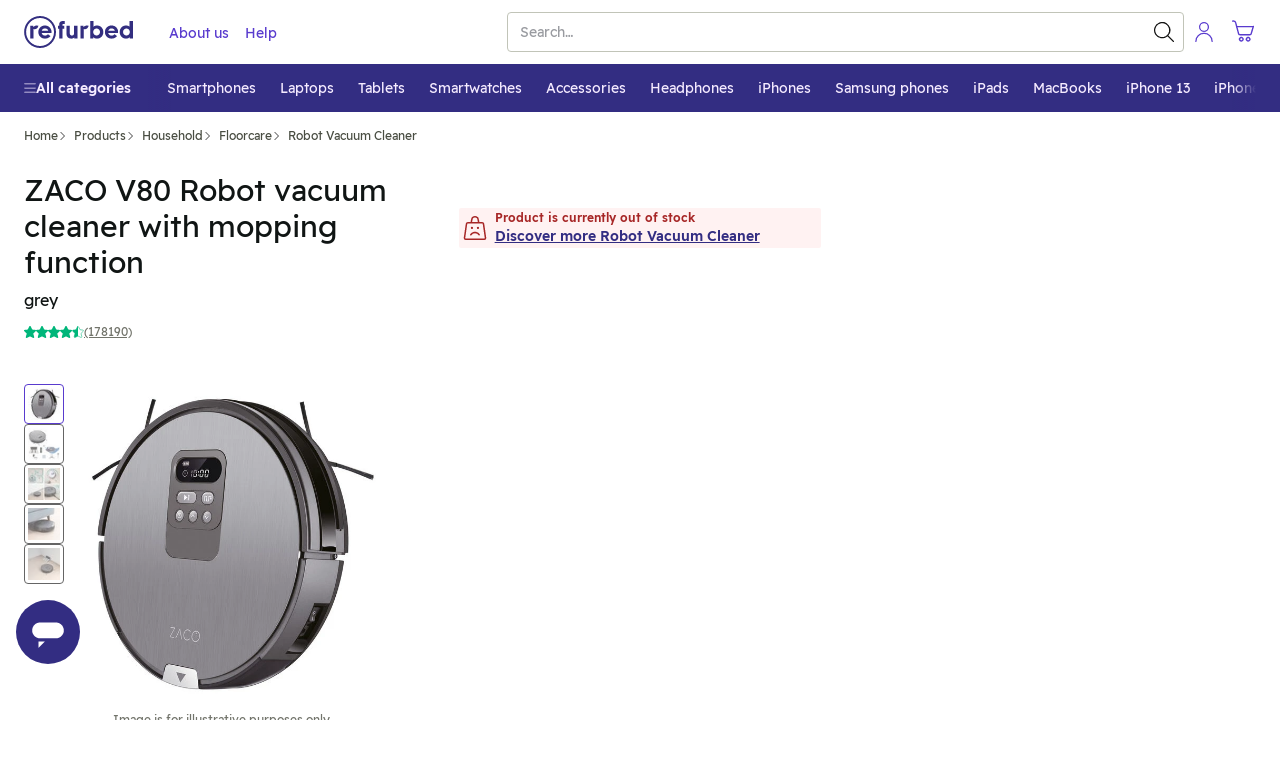

--- FILE ---
content_type: image/svg+xml
request_url: https://files.refurbed.com/footer/badge_playstore/ie.svg
body_size: 7422
content:
<svg width="135" height="40" viewBox="0 0 135 40" fill="none" xmlns="http://www.w3.org/2000/svg">
<path d="M129.998 40H5.00253C2.25256 40 0.00262451 37.75 0.00262451 35.0001V5.00064C0.00262451 2.25067 2.25256 0.000732422 5.00253 0.000732422H129.998C132.748 0.000732422 134.998 2.25067 134.998 5.00064V35.0001C134.998 37.75 132.748 40 129.998 40Z" fill="#100F0D"/>
<path d="M129.998 0.000732422H5.00253C2.25256 0.000732422 0.00262451 2.25067 0.00262451 5.00064V35.0001C0.00262451 37.75 2.25256 40 5.00253 40H129.998C132.748 40 134.998 37.75 134.998 35.0001V5.00064C134.998 2.25067 132.748 0.000732422 129.998 0.000732422ZM129.998 0.800312C132.314 0.800312 134.198 2.6847 134.198 5.00064V35.0001C134.198 37.316 132.314 39.2004 129.998 39.2004H5.00253C2.68659 39.2004 0.80303 37.316 0.80303 35.0001V5.00064C0.80303 2.6847 2.68659 0.800312 5.00253 0.800312H129.998Z" fill="#A2A2A1"/>
<path d="M106.936 30.0002H108.802V17.4983H106.936V30.0002ZM123.743 22.0021L121.604 27.422H121.54L119.32 22.0021H117.31L120.64 29.5772L118.741 33.7911H120.687L125.818 22.0025L123.743 22.0021ZM113.16 28.5801C112.55 28.5801 111.697 28.2742 111.697 27.5184C111.697 26.5535 112.759 26.1836 113.675 26.1836C114.495 26.1836 114.882 26.3602 115.38 26.6016C115.235 27.7598 114.238 28.5801 113.16 28.5801ZM113.386 21.7287C112.035 21.7287 110.636 22.324 110.057 23.6428L111.713 24.3341C112.067 23.6428 112.726 23.4178 113.418 23.4178C114.383 23.4178 115.364 23.9963 115.38 25.0259V25.1544C115.042 24.9614 114.318 24.6721 113.434 24.6721C111.648 24.6721 109.831 25.6528 109.831 27.4864C109.831 29.159 111.295 30.2367 112.935 30.2367C114.189 30.2367 114.882 29.6738 115.315 29.0141H115.38V29.9797H117.182V25.1864C117.182 22.9669 115.524 21.7287 113.386 21.7287ZM101.854 23.524H99.1999V19.239H101.854C103.249 19.239 104.041 20.3937 104.041 21.3814C104.041 22.3502 103.249 23.524 101.854 23.524ZM101.806 17.4986H97.3348V30.0005H99.2V25.2643H101.806C103.874 25.2643 105.907 23.7674 105.907 21.3819C105.907 18.9968 103.874 17.4986 101.806 17.4986ZM77.4255 28.5822C76.1364 28.5822 75.0575 27.5025 75.0575 26.0209C75.0575 24.5221 76.1364 23.4272 77.4255 23.4272C78.6982 23.4272 79.697 24.5222 79.697 26.0209C79.697 27.5025 78.6982 28.5822 77.4255 28.5822ZM79.568 22.7019H79.5035C79.0848 22.2027 78.2789 21.7515 77.2645 21.7515C75.1376 21.7515 73.1884 23.6206 73.1884 26.0209C73.1884 28.4049 75.1376 30.2576 77.2645 30.2576C78.2789 30.2576 79.0848 29.8064 79.5035 29.2912H79.568V29.9029C79.568 31.5306 78.6982 32.4001 77.2966 32.4001C76.1532 32.4001 75.4443 31.5786 75.154 30.886L73.5272 31.5625C73.994 32.6898 75.2341 34.0758 77.2966 34.0758C79.488 34.0758 81.3407 32.7867 81.3407 29.645V22.0092H79.5681L79.568 22.7019ZM82.6297 29.9998H84.4977V17.498H82.6297V29.9998ZM87.2527 25.8757C87.2046 24.2323 88.5261 23.3948 89.4761 23.3948C90.2175 23.3948 90.8452 23.7655 91.0554 24.2968L87.2527 25.8757ZM93.0522 24.4577C92.6979 23.5078 91.6187 21.7515 89.4116 21.7515C87.2202 21.7515 85.4 23.4753 85.4 26.0046C85.4 28.3889 87.2046 30.2576 89.6206 30.2576C91.5698 30.2576 92.698 29.0659 93.1655 28.3729L91.7155 27.4061C91.232 28.1151 90.5718 28.5823 89.6206 28.5823C88.6707 28.5823 87.9937 28.1472 87.5594 27.2933L93.2456 24.9414L93.0522 24.4577ZM47.7452 23.0566V24.8608H52.0626C51.9337 25.8757 51.5954 26.6167 51.0798 27.1323C50.4513 27.7604 49.4685 28.4534 47.7451 28.4534C45.0869 28.4534 43.0088 26.3108 43.0088 23.6527C43.0088 20.9945 45.0869 18.8517 47.7451 18.8517C49.179 18.8517 50.2259 19.4156 50.9992 20.1406L52.2723 18.8676C51.1926 17.8367 49.759 17.0474 47.7451 17.0474C44.1037 17.0474 41.0428 20.0117 41.0428 23.6527C41.0428 27.2933 44.1037 30.2576 47.7451 30.2576C49.7103 30.2576 51.1926 29.6132 52.3524 28.405C53.5446 27.2128 53.9152 25.5374 53.9152 24.184C53.9152 23.7656 53.8827 23.3789 53.8183 23.0566H47.7452ZM58.8242 28.5822C57.5351 28.5822 56.4235 27.5189 56.4235 26.0046C56.4235 24.4741 57.5351 23.4273 58.8242 23.4273C60.1128 23.4273 61.2245 24.4741 61.2245 26.0046C61.2245 27.5189 60.1128 28.5822 58.8242 28.5822ZM58.8242 21.7515C56.4715 21.7515 54.5547 23.5397 54.5547 26.0046C54.5547 28.4534 56.4715 30.2576 58.8242 30.2576C61.1761 30.2576 63.0933 28.4534 63.0933 26.0046C63.0933 23.5397 61.1761 21.7515 58.8242 21.7515ZM68.1371 28.5822C66.8488 28.5822 65.7368 27.5189 65.7368 26.0046C65.7368 24.4741 66.8489 23.4273 68.1371 23.4273C69.4262 23.4273 70.5374 24.4741 70.5374 26.0046C70.5374 27.5189 69.4262 28.5822 68.1371 28.5822ZM68.1371 21.7515C65.7852 21.7515 63.8684 23.5397 63.8684 26.0046C63.8684 28.4534 65.7852 30.2576 68.1371 30.2576C70.4898 30.2576 72.4066 28.4534 72.4066 26.0046C72.4066 23.5397 70.4898 21.7515 68.1371 21.7515Z" fill="white"/>
<path d="M20.7166 19.4243L10.0711 30.7239C10.0715 30.7262 10.0723 30.7282 10.0726 30.7306C10.3991 31.9576 11.5198 32.861 12.8499 32.861C13.3816 32.861 13.8808 32.7173 14.3089 32.4649L14.3429 32.445L26.3265 25.53L20.7166 19.4243Z" fill="#EB3131"/>
<path d="M31.4874 17.5006L31.4772 17.4937L26.3036 14.4944L20.4747 19.6811L26.3238 25.5294L31.4702 22.56C32.3724 22.0729 32.985 21.1217 32.985 20.0248C32.985 18.9358 32.3808 17.9893 31.4874 17.5006Z" fill="#F6B60B"/>
<path d="M10.0696 9.27759C10.0056 9.51358 9.97192 9.76078 9.97192 10.0175V29.9849C9.97192 30.2411 10.0052 30.4891 10.07 30.7243L21.083 19.7134L10.0696 9.27759Z" fill="#5778C5"/>
<path d="M20.7954 20.0012L26.3059 14.4923L14.3358 7.55223C13.9007 7.29163 13.3929 7.14124 12.8495 7.14124C11.5195 7.14124 10.3972 8.04634 10.0707 9.27477C10.0703 9.27597 10.0703 9.2768 10.0703 9.27785L20.7954 20.0012Z" fill="#3BAD49"/>
<path d="M47.395 9.7815H44.4779V10.5034H46.6639C46.6045 11.0925 46.3701 11.555 45.9748 11.8909C45.5795 12.2269 45.0748 12.3956 44.4779 12.3956C43.8232 12.3956 43.2685 12.1675 42.814 11.7144C42.3686 11.2519 42.1421 10.68 42.1421 9.99097C42.1421 9.30199 42.3686 8.73006 42.814 8.26761C43.2685 7.81452 43.8232 7.58793 44.4779 7.58793C44.8139 7.58793 45.1342 7.64573 45.4279 7.77232C45.7217 7.89882 45.9576 8.07542 46.142 8.30201L46.6966 7.74733C46.445 7.46133 46.1264 7.24263 45.7309 7.08324C45.3356 6.92384 44.9232 6.84734 44.4778 6.84734C43.6045 6.84734 42.8639 7.15043 42.2592 7.75515C41.6545 8.36134 41.3514 9.10823 41.3514 9.99099C41.3514 10.8737 41.6545 11.6222 42.2592 12.227C42.8639 12.8316 43.6045 13.1348 44.4778 13.1348C45.395 13.1348 46.1263 12.841 46.6888 12.2441C47.1841 11.7473 47.4372 11.0754 47.4372 10.2348C47.4372 10.0926 47.42 9.9409 47.395 9.7815ZM48.5251 6.98159V13.0003H52.0391V12.2612H49.2986V10.3519H51.7704V9.63004H49.2986V7.72225H52.0391V6.98156L48.5251 6.98159ZM56.9665 7.72228V6.98159H52.8306V7.72228H54.5118V13.0003H55.2852V7.72228H56.9665ZM60.7109 6.98159H59.9374V13.0003H60.7109V6.98159ZM65.8158 7.72228V6.98159H61.68V7.72228H63.3611V13.0003H64.1345V7.72228H65.8158ZM73.6204 7.76447C73.0235 7.15039 72.2923 6.84729 71.4188 6.84729C70.5439 6.84729 69.8127 7.15038 69.2158 7.7551C68.6189 8.35199 68.3252 9.10038 68.3252 9.99094C68.3252 10.8815 68.6189 11.63 69.2158 12.2269C69.8126 12.8315 70.5439 13.1347 71.4188 13.1347C72.2844 13.1347 73.0234 12.8315 73.6204 12.2269C74.2173 11.63 74.5109 10.8816 74.5109 9.99094C74.5109 9.10818 74.2172 8.36125 73.6204 7.76447ZM69.7705 8.26756C70.2158 7.81447 70.7626 7.58787 71.4188 7.58787C72.0735 7.58787 72.6204 7.81447 73.0579 8.26756C73.5032 8.71285 73.7219 9.29402 73.7219 9.99092C73.7219 10.6894 73.5032 11.269 73.0579 11.7144C72.6204 12.1674 72.0735 12.3955 71.4188 12.3955C70.7626 12.3955 70.2157 12.1674 69.7705 11.7144C69.3345 11.2597 69.1158 10.6894 69.1158 9.99092C69.1158 9.29403 69.3345 8.72221 69.7705 8.26756ZM76.3484 9.25194L76.3157 8.09093H76.3484L79.4078 13.0002H80.2155V6.98153H79.4421V10.5033L79.4749 11.6643H79.4421L76.5172 6.98153H75.575V13.0002H76.3484V9.25194Z" fill="white" stroke="white" stroke-width="0.26666" stroke-miterlimit="10"/>
</svg>
